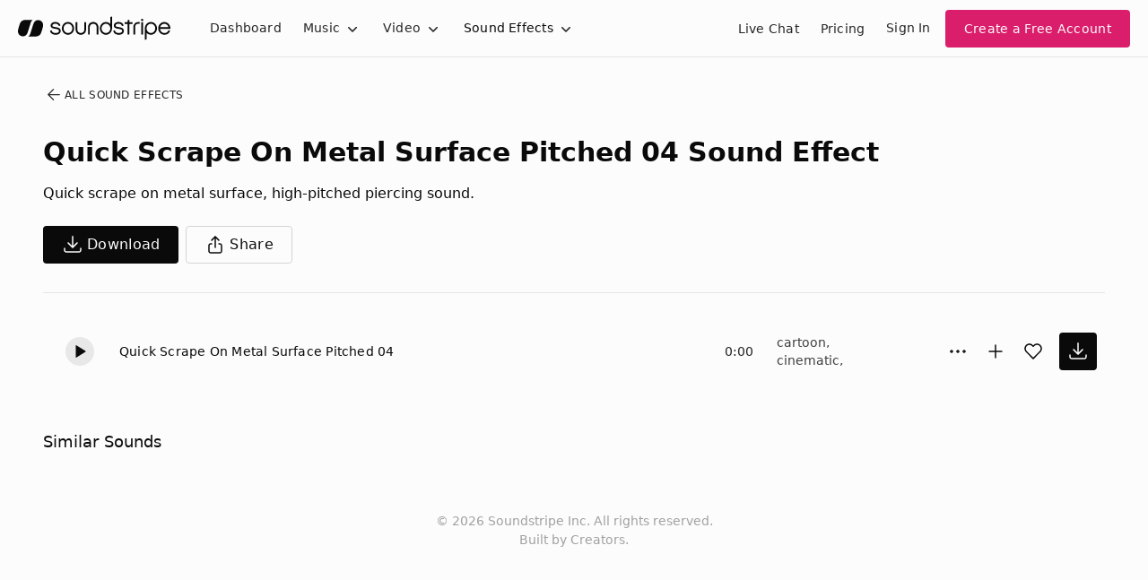

--- FILE ---
content_type: text/html
request_url: https://js.chargebee.com/assets/cbjs-2026.01.22-08.24/v2/master.html?site=soundstripe&env=production
body_size: -2387
content:
<!DOCTYPE html>
<html>
  <head>
    <meta charset="UTF-8">
    <title>Chargebee</title>
  <script nonce="qe2dvSH0mG9nyC3WlW2jGYbY" type="text/javascript" src="https://js.chargebee.com/assets/cbjs-2026.01.22-08.24/v2/master-90e0d8b8f0102f0be793.js"></script><script nonce="qe2dvSH0mG9nyC3WlW2jGYbY">window._hp_csp_nonce = "qe2dvSH0mG9nyC3WlW2jGYbY"</script>
</head>
  <body>
  </body>
</html>